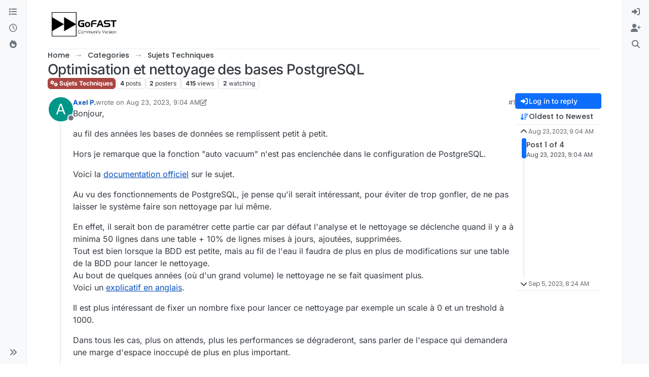

--- FILE ---
content_type: text/html; charset=utf-8
request_url: https://community.ceo-vision.com/topic/802/optimisation-et-nettoyage-des-bases-postgresql/1
body_size: 82113
content:
<!DOCTYPE html>
<html lang="en-US" data-dir="ltr" style="direction: ltr;">
<head>
<title>Optimisation et nettoyage des bases PostgreSQL | GoFAST</title>
<meta name="viewport" content="width&#x3D;device-width, initial-scale&#x3D;1.0" />
	<meta name="content-type" content="text/html; charset=UTF-8" />
	<meta name="apple-mobile-web-app-capable" content="yes" />
	<meta name="mobile-web-app-capable" content="yes" />
	<meta property="og:site_name" content=" GoFAST Community Forums" />
	<meta name="msapplication-badge" content="frequency=30; polling-uri=https://community.ceo-vision.com/sitemap.xml" />
	<meta name="theme-color" content="#ffffff" />
	<meta name="msapplication-square150x150logo" content="/assets/uploads/system/site-logo.png" />
	<meta name="title" content="Optimisation et nettoyage des bases PostgreSQL" />
	<meta property="og:title" content="Optimisation et nettoyage des bases PostgreSQL" />
	<meta property="og:type" content="article" />
	<meta property="article:published_time" content="2023-08-23T09:04:42.740Z" />
	<meta property="article:modified_time" content="2023-09-05T08:24:47.642Z" />
	<meta property="article:section" content="Sujets Techniques" />
	<meta name="description" content="Bonjour, au fil des années les bases de données se remplissent petit à petit. Hors je remarque que la fonction &quot;auto vacuum&quot; n&#x27;est pas enclenchée dans le con..." />
	<meta property="og:description" content="Bonjour, au fil des années les bases de données se remplissent petit à petit. Hors je remarque que la fonction &quot;auto vacuum&quot; n&#x27;est pas enclenchée dans le con..." />
	<meta property="og:image" content="https://community.ceo-vision.com/assets/uploads/system/site-logo.png" />
	<meta property="og:image:url" content="https://community.ceo-vision.com/assets/uploads/system/site-logo.png" />
	<meta property="og:image:width" content="undefined" />
	<meta property="og:image:height" content="undefined" />
	<meta property="og:url" content="https://community.ceo-vision.com/topic/802/optimisation-et-nettoyage-des-bases-postgresql/1" />
	
<link rel="stylesheet" type="text/css" href="/assets/client.css?v=eb30148c06c" />
<link rel="icon" type="image/x-icon" href="/assets/uploads/system/favicon.ico?v&#x3D;eb30148c06c" />
	<link rel="manifest" href="/manifest.webmanifest" crossorigin="use-credentials" />
	<link rel="search" type="application/opensearchdescription+xml" title=" GoFAST Community Forums" href="/osd.xml" />
	<link rel="apple-touch-icon" href="/assets/images/touch/512.png" />
	<link rel="icon" sizes="36x36" href="/assets/images/touch/36.png" />
	<link rel="icon" sizes="48x48" href="/assets/images/touch/48.png" />
	<link rel="icon" sizes="72x72" href="/assets/images/touch/72.png" />
	<link rel="icon" sizes="96x96" href="/assets/images/touch/96.png" />
	<link rel="icon" sizes="144x144" href="/assets/images/touch/144.png" />
	<link rel="icon" sizes="192x192" href="/assets/images/touch/192.png" />
	<link rel="icon" sizes="512x512" href="/assets/images/touch/512.png" />
	<link rel="prefetch" href="/assets/src/modules/composer.js?v&#x3D;eb30148c06c" />
	<link rel="prefetch" href="/assets/src/modules/composer/uploads.js?v&#x3D;eb30148c06c" />
	<link rel="prefetch" href="/assets/src/modules/composer/drafts.js?v&#x3D;eb30148c06c" />
	<link rel="prefetch" href="/assets/src/modules/composer/tags.js?v&#x3D;eb30148c06c" />
	<link rel="prefetch" href="/assets/src/modules/composer/categoryList.js?v&#x3D;eb30148c06c" />
	<link rel="prefetch" href="/assets/src/modules/composer/resize.js?v&#x3D;eb30148c06c" />
	<link rel="prefetch" href="/assets/src/modules/composer/autocomplete.js?v&#x3D;eb30148c06c" />
	<link rel="prefetch" href="/assets/templates/composer.tpl?v&#x3D;eb30148c06c" />
	<link rel="prefetch" href="/assets/language/en-US/topic.json?v&#x3D;eb30148c06c" />
	<link rel="prefetch" href="/assets/language/en-US/modules.json?v&#x3D;eb30148c06c" />
	<link rel="prefetch" href="/assets/language/en-US/tags.json?v&#x3D;eb30148c06c" />
	<link rel="prefetch stylesheet" href="/assets/plugins/nodebb-plugin-markdown/styles/default.css" />
	<link rel="prefetch" href="/assets/language/en-US/markdown.json?v&#x3D;eb30148c06c" />
	<link rel="stylesheet" href="https://community.ceo-vision.com/assets/plugins/nodebb-plugin-emoji/emoji/styles.css?v&#x3D;eb30148c06c" />
	<link rel="canonical" href="https://community.ceo-vision.com/topic/802/optimisation-et-nettoyage-des-bases-postgresql" />
	<link rel="alternate" type="application/rss+xml" href="/topic/802.rss" />
	<link rel="up" href="https://community.ceo-vision.com/category/6/sujets-techniques" />
	<link rel="author" href="https://community.ceo-vision.com/user/axel-p." />
	
<script>
var config = JSON.parse('{"relative_path":"","upload_url":"/assets/uploads","asset_base_url":"/assets","assetBaseUrl":"/assets","siteTitle":" GoFAST Community Forums","browserTitle":"GoFAST","description":"","keywords":"","brand:logo":"&#x2F;assets&#x2F;uploads&#x2F;system&#x2F;site-logo.png","titleLayout":"&#123;pageTitle&#125; | &#123;browserTitle&#125;","showSiteTitle":false,"maintenanceMode":false,"postQueue":0,"minimumTitleLength":3,"maximumTitleLength":255,"minimumPostLength":8,"maximumPostLength":32767,"minimumTagsPerTopic":0,"maximumTagsPerTopic":5,"minimumTagLength":3,"maximumTagLength":22,"undoTimeout":0,"useOutgoingLinksPage":false,"allowGuestHandles":false,"allowTopicsThumbnail":false,"usePagination":false,"disableChat":false,"disableChatMessageEditing":true,"maximumChatMessageLength":1000,"socketioTransports":["polling","websocket"],"socketioOrigins":"https://community.ceo-vision.com:*","websocketAddress":"","maxReconnectionAttempts":5,"reconnectionDelay":1500,"topicsPerPage":20,"postsPerPage":20,"maximumFileSize":10000,"theme:id":"nodebb-theme-harmony","theme:src":"","defaultLang":"en-US","userLang":"en-US","loggedIn":false,"uid":-1,"cache-buster":"v=eb30148c06c","topicPostSort":"oldest_to_newest","categoryTopicSort":"recently_replied","csrf_token":false,"searchEnabled":true,"searchDefaultInQuick":"titles","bootswatchSkin":"","composer:showHelpTab":true,"enablePostHistory":true,"timeagoCutoff":30,"timeagoCodes":["af","am","ar","az-short","az","be","bg","bs","ca","cs","cy","da","de-short","de","dv","el","en-short","en","es-short","es","et","eu","fa-short","fa","fi","fr-short","fr","gl","he","hr","hu","hy","id","is","it-short","it","ja","jv","ko","ky","lt","lv","mk","nl","no","pl","pt-br-short","pt-br","pt-short","pt","ro","rs","ru","rw","si","sk","sl","sq","sr","sv","th","tr-short","tr","uk","ur","uz","vi","zh-CN","zh-TW"],"cookies":{"enabled":false,"message":"[[global:cookies.message]]","dismiss":"[[global:cookies.accept]]","link":"[[global:cookies.learn-more]]","link_url":"https:&#x2F;&#x2F;www.cookiesandyou.com"},"thumbs":{"size":512},"emailPrompt":1,"useragent":{"isSafari":false},"fontawesome":{"pro":false,"styles":["solid","brands","regular"],"version":"6.7.2"},"activitypub":{"probe":0},"acpLang":"undefined","topicSearchEnabled":false,"disableCustomUserSkins":true,"defaultBootswatchSkin":"","composer-default":{},"markdown":{"highlight":1,"hljsLanguages":["common"],"theme":"default.css","defaultHighlightLanguage":"","externalMark":false},"emojiCustomFirst":false,"google-analytics":{"id":"UA-124660773-1","displayFeatures":"off"},"theme":{"enableQuickReply":true,"enableBreadcrumbs":true,"centerHeaderElements":false,"mobileTopicTeasers":false,"stickyToolbar":true,"topicSidebarTools":true,"topMobilebar":false,"autohideBottombar":true,"openSidebars":false,"chatModals":false},"openDraftsOnPageLoad":false}');
var app = {
user: JSON.parse('{"uid":-1,"username":"Guest","displayname":"Guest","userslug":"","fullname":"Guest","email":"","icon:text":"?","icon:bgColor":"#aaa","groupTitle":"","groupTitleArray":[],"status":"offline","reputation":0,"email:confirmed":false,"unreadData":{"":{},"new":{},"watched":{},"unreplied":{}},"isAdmin":false,"isGlobalMod":false,"isMod":false,"privileges":{"chat":false,"chat:privileged":false,"upload:post:image":false,"upload:post:file":false,"signature":false,"invite":false,"group:create":false,"search:content":true,"search:users":false,"search:tags":false,"view:users":false,"view:tags":true,"view:groups":false,"local:login":false,"ban":false,"mute":false,"view:users:info":false},"blocks":[],"timeagoCode":"en","offline":true,"lastRoomId":null,"isEmailConfirmSent":false}')
};
document.documentElement.style.setProperty('--panel-offset', `0px`);
</script>


<style>.header-title .topic-title .topic-text{font-size:35px !important;line-height:55px !important}</style>

</head>
<body class="page-topic page-topic-802 page-topic-optimisation-et-nettoyage-des-bases-postgresql template-topic page-topic-category-6 page-topic-category-sujets-techniques parent-category-6 page-status-200 theme-harmony user-guest skin-noskin">
<a class="visually-hidden-focusable position-absolute top-0 start-0 p-3 m-3 bg-body" style="z-index: 1021;" href="#content">Skip to content</a>

<div class="layout-container d-flex justify-content-between pb-4 pb-md-0">
<nav component="sidebar/left" class=" text-dark bg-light sidebar sidebar-left start-0 border-end vh-100 d-none d-lg-flex flex-column justify-content-between sticky-top">
<ul id="main-nav" class="list-unstyled d-flex flex-column w-100 gap-2 mt-2 overflow-y-auto">


<li class="nav-item mx-2 " title="Categories">
<a class="nav-link navigation-link d-flex gap-2 justify-content-between align-items-center "  href="&#x2F;categories"  aria-label="Categories">
<span class="d-flex gap-2 align-items-center text-nowrap truncate-open">
<span class="position-relative">

<i class="fa fa-fw fa-list" data-content=""></i>
<span component="navigation/count" class="visible-closed position-absolute top-0 start-100 translate-middle badge rounded-1 bg-primary hidden"></span>

</span>
<span class="nav-text small visible-open fw-semibold text-truncate">Categories</span>
</span>
<span component="navigation/count" class="visible-open badge rounded-1 bg-primary hidden"></span>
</a>

</li>



<li class="nav-item mx-2 " title="Recent">
<a class="nav-link navigation-link d-flex gap-2 justify-content-between align-items-center "  href="&#x2F;recent"  aria-label="Recent">
<span class="d-flex gap-2 align-items-center text-nowrap truncate-open">
<span class="position-relative">

<i class="fa fa-fw fa-clock-o" data-content=""></i>
<span component="navigation/count" class="visible-closed position-absolute top-0 start-100 translate-middle badge rounded-1 bg-primary hidden"></span>

</span>
<span class="nav-text small visible-open fw-semibold text-truncate">Recent</span>
</span>
<span component="navigation/count" class="visible-open badge rounded-1 bg-primary hidden"></span>
</a>

</li>



<li class="nav-item mx-2 " title="Popular">
<a class="nav-link navigation-link d-flex gap-2 justify-content-between align-items-center "  href="&#x2F;popular"  aria-label="Popular">
<span class="d-flex gap-2 align-items-center text-nowrap truncate-open">
<span class="position-relative">

<i class="fa fa-fw fa-fire" data-content=""></i>
<span component="navigation/count" class="visible-closed position-absolute top-0 start-100 translate-middle badge rounded-1 bg-primary hidden"></span>

</span>
<span class="nav-text small visible-open fw-semibold text-truncate">Popular</span>
</span>
<span component="navigation/count" class="visible-open badge rounded-1 bg-primary hidden"></span>
</a>

</li>


</ul>
<div class="sidebar-toggle-container align-self-start">

<div class="sidebar-toggle m-2 d-none d-lg-block">
<a href="#" role="button" component="sidebar/toggle" class="nav-link d-flex gap-2 align-items-center p-2 pointer w-100 text-nowrap" title="Expand" aria-label="Sidebar Toggle">
<i class="fa fa-fw fa-angles-right"></i>
<i class="fa fa-fw fa-angles-left"></i>
<span class="nav-text visible-open fw-semibold small lh-1">Collapse</span>
</a>
</div>
</div>
</nav>
<main id="panel" class="d-flex flex-column gap-3 flex-grow-1 mt-3" style="min-width: 0;">

<div class="container-lg px-md-4 brand-container">
<div class="col-12 d-flex border-bottom pb-3 ">

<div component="brand/wrapper" class="d-flex align-items-center gap-3 p-2 rounded-1 align-content-stretch ">

<a component="brand/anchor" href="/" title="Brand Logo">
<img component="brand/logo" alt="Brand Logo" class="" src="/assets/uploads/system/site-logo.png?v=eb30148c06c" />
</a>


</div>


</div>
</div>

<div class="container-lg px-md-4 d-flex flex-column gap-3 h-100 mb-5 mb-lg-0" id="content">
<noscript>
<div class="alert alert-danger">
<p>
Your browser does not seem to support JavaScript. As a result, your viewing experience will be diminished, and you have been placed in <strong>read-only mode</strong>.
</p>
<p>
Please download a browser that supports JavaScript, or enable it if it's disabled (i.e. NoScript).
</p>
</div>
</noscript>
<script type="application/ld+json">{
"@context": "https://schema.org",
"@type": "BreadcrumbList",
"itemListElement": [{
"@type": "ListItem",
"position": 1,
"name": " GoFAST Community Forums",
"item": "https://community.ceo-vision.com"
}
,{
"@type": "ListItem",
"position": 2,
"name": "Categories"
,"item": "https://community.ceo-vision.com/categories"
},{
"@type": "ListItem",
"position": 3,
"name": "Sujets Techniques"
,"item": "https://community.ceo-vision.com/category/6/sujets-techniques"
},{
"@type": "ListItem",
"position": 4,
"name": "Optimisation et nettoyage des bases PostgreSQL"

}
]}</script>


<ol class="breadcrumb mb-0 " itemscope="itemscope" itemprop="breadcrumb" itemtype="http://schema.org/BreadcrumbList">

<li itemscope="itemscope" itemprop="itemListElement" itemtype="http://schema.org/ListItem" class="breadcrumb-item ">
<meta itemprop="position" content="1" />
<a href="https://community.ceo-vision.com" itemprop="item">
<span class="fw-semibold" itemprop="name">Home</span>
</a>
</li>

<li itemscope="itemscope" itemprop="itemListElement" itemtype="http://schema.org/ListItem" class="breadcrumb-item ">
<meta itemprop="position" content="2" />
<a href="https://community.ceo-vision.com/categories" itemprop="item">
<span class="fw-semibold" itemprop="name">Categories</span>
</a>
</li>

<li itemscope="itemscope" itemprop="itemListElement" itemtype="http://schema.org/ListItem" class="breadcrumb-item ">
<meta itemprop="position" content="3" />
<a href="https://community.ceo-vision.com/category/6/sujets-techniques" itemprop="item">
<span class="fw-semibold" itemprop="name">Sujets Techniques</span>
</a>
</li>

<li component="breadcrumb/current" itemscope="itemscope" itemprop="itemListElement" itemtype="http://schema.org/ListItem" class="breadcrumb-item active">
<meta itemprop="position" content="4" />

<span class="fw-semibold" itemprop="name">Optimisation et nettoyage des bases PostgreSQL</span>

</li>

</ol>



<div class="flex-fill" itemid="/topic/802/optimisation-et-nettoyage-des-bases-postgresql/1" itemscope itemtype="https://schema.org/DiscussionForumPosting">
<meta itemprop="headline" content="Optimisation et nettoyage des bases PostgreSQL">
<meta itemprop="text" content="Optimisation et nettoyage des bases PostgreSQL">
<meta itemprop="url" content="/topic/802/optimisation-et-nettoyage-des-bases-postgresql/1">
<meta itemprop="datePublished" content="2023-08-23T09:04:42.740Z">
<meta itemprop="dateModified" content="2023-09-05T08:24:47.642Z">
<div itemprop="author" itemscope itemtype="https://schema.org/Person">
<meta itemprop="name" content="Axel P.">
<meta itemprop="url" content="/user/axel-p.">
</div>
<div class="d-flex flex-column gap-3">
<div class="d-flex gap-2 flex-wrap flex-column flex-md-row justify-content-between">
<div class="d-flex flex-column gap-3">
<h1 component="post/header" class="tracking-tight fw-semibold fs-3 mb-0 text-break ">
<span class="topic-title" component="topic/title">Optimisation et nettoyage des bases PostgreSQL</span>
</h1>
<div class="topic-info d-flex gap-2 align-items-center flex-wrap ">
<span component="topic/labels" class="d-flex gap-2 hidden">
<span component="topic/scheduled" class="badge badge border border-gray-300 text-body hidden">
<i class="fa fa-clock-o"></i> Scheduled
</span>
<span component="topic/pinned" class="badge badge border border-gray-300 text-body hidden">
<i class="fa fa-thumb-tack"></i> Pinned
</span>
<span component="topic/locked" class="badge badge border border-gray-300 text-body hidden">
<i class="fa fa-lock"></i> Locked
</span>
<a component="topic/moved" href="/category/" class="badge badge border border-gray-300 text-body text-decoration-none hidden">
<i class="fa fa-arrow-circle-right"></i> Moved
</a>

</span>
<a href="/category/6/sujets-techniques" class="badge px-1 text-truncate text-decoration-none border" style="color: #ffffff;background-color: #AB4642;border-color: #AB4642!important; max-width: 70vw;">
			<i class="fa fa-fw fa-cogs"></i>
			Sujets Techniques
		</a>
<div data-tid="802" component="topic/tags" class="lh-1 tags tag-list d-flex flex-wrap hidden-xs hidden-empty gap-2"></div>
<div class="d-flex gap-2"><span class="badge text-body border border-gray-300 stats text-xs">
<i class="fa-regular fa-fw fa-message visible-xs-inline" title="Posts"></i>
<span component="topic/post-count" title="4" class="fw-bold">4</span>
<span class="hidden-xs text-lowercase fw-normal">Posts</span>
</span>
<span class="badge text-body border border-gray-300 stats text-xs">
<i class="fa fa-fw fa-user visible-xs-inline" title="Posters"></i>
<span title="2" class="fw-bold">2</span>
<span class="hidden-xs text-lowercase fw-normal">Posters</span>
</span>
<span class="badge text-body border border-gray-300 stats text-xs">
<i class="fa fa-fw fa-eye visible-xs-inline" title="Views"></i>
<span class="fw-bold" title="415">415</span>
<span class="hidden-xs text-lowercase fw-normal">Views</span>
</span>

<span class="badge text-body border border-gray-300 stats text-xs">
<i class="fa fa-fw fa-bell-o visible-xs-inline" title="Watching"></i>
<span class="fw-bold" title="415">2</span>
<span class="hidden-xs text-lowercase fw-normal">Watching</span>
</span>
</div>
</div>
</div>
<div class="d-flex flex-wrap gap-2 align-items-start mt-2 hidden-empty " component="topic/thumb/list">
</div>
</div>
<div class="row mb-4 mb-lg-0">
<div class="topic col-lg-12">
<div class="sticky-tools d-block d-lg-none" style="top: 0;">
<nav class="d-flex flex-nowrap my-2 p-0 border-0 rounded topic-main-buttons">
<div class="d-flex flex-row p-2 text-bg-light border rounded w-100 align-items-center">
<div class="d-flex me-auto mb-0 gap-2 align-items-center flex-wrap">


<div class="btn-group bottom-sheet" component="thread/sort">
<button class="btn btn-ghost btn-sm ff-secondary d-flex gap-2 align-items-center dropdown-toggle text-truncate" data-bs-toggle="dropdown" aria-haspopup="true" aria-expanded="false" aria-label="Post sort option, Oldest to Newest">
<i class="fa fa-fw fa-arrow-down-wide-short text-primary"></i>
<span class="d-none d-md-inline fw-semibold text-truncate text-nowrap">Oldest to Newest</span>
</button>
<ul class="dropdown-menu p-1 text-sm" role="menu">
<li>
<a class="dropdown-item rounded-1 d-flex align-items-center gap-2" href="#" class="oldest_to_newest" data-sort="oldest_to_newest" role="menuitem">
<span class="flex-grow-1">Oldest to Newest</span>
<i class="flex-shrink-0 fa fa-fw text-secondary"></i>
</a>
</li>
<li>
<a class="dropdown-item rounded-1 d-flex align-items-center gap-2" href="#" class="newest_to_oldest" data-sort="newest_to_oldest" role="menuitem">
<span class="flex-grow-1">Newest to Oldest</span>
<i class="flex-shrink-0 fa fa-fw text-secondary"></i>
</a>
</li>
<li>
<a class="dropdown-item rounded-1 d-flex align-items-center gap-2" href="#" class="most_votes" data-sort="most_votes" role="menuitem">
<span class="flex-grow-1">Most Votes</span>
<i class="flex-shrink-0 fa fa-fw text-secondary"></i>
</a>
</li>
</ul>
</div>


<a class="btn btn-ghost btn-sm d-none d-lg-flex align-items-center align-self-stretch" target="_blank" href="/topic/802.rss" title="RSS Feed"><i class="fa fa-rss text-primary"></i></a>

</div>
<div component="topic/reply/container" class="btn-group hidden">
<a href="/compose?tid=802" class="d-flex  gap-2 align-items-center btn btn-sm btn-primary fw-semibold" component="topic/reply" data-ajaxify="false" role="button"><i class="fa fa-fw fa-reply "></i><span class="d-none d-md-block text-truncate text-nowrap">Reply</span></a>
<button type="button" class="btn btn-sm btn-primary dropdown-toggle flex-0" data-bs-toggle="dropdown" aria-haspopup="true" aria-expanded="false" aria-label="Reply options">
<span class="caret"></span>
</button>
<ul class="dropdown-menu dropdown-menu-end p-1 text-sm" role="menu">
<li><a class="dropdown-item rounded-1" href="#" component="topic/reply-as-topic" role="menuitem">Reply as topic</a></li>
</ul>
</div>


<a component="topic/reply/guest" href="/login" class="d-flex gap-2 align-items-center fw-semibold btn btn-sm btn-primary"><i class="fa fa-fw fa-sign-in "></i><span>Log in to reply</span></a>


</div>
</nav>
</div>



<div component="topic/deleted/message" class="alert alert-warning d-flex justify-content-between flex-wrap hidden">
<span>This topic has been deleted. Only users with topic management privileges can see it.</span>
<span>

</span>
</div>

<div class="d-flex gap-0 gap-lg-5">
<div class="posts-container" style="min-width: 0;">
<ul component="topic" class="posts timeline list-unstyled p-0 py-3" style="min-width: 0;" data-tid="802" data-cid="6">

<li component="post" class="   topic-owner-post" data-index="0" data-pid="2593" data-uid="202" data-timestamp="1692781482740" data-username="Axel P." data-userslug="axel-p." itemprop="comment" itemtype="http://schema.org/Comment" itemscope>
<a component="post/anchor" data-index="0" id="1"></a>
<meta itemprop="datePublished" content="2023-08-23T09:04:42.740Z">

<meta itemprop="dateModified" content="2023-08-23T10:04:02.794Z">



<div class="d-flex align-items-start gap-3 post-container-parent">
<div class="bg-body d-none d-sm-block rounded-circle" style="outline: 2px solid var(--bs-body-bg);">
<a class="d-inline-block position-relative text-decoration-none" href="/user/axel-p." aria-label="Profile page for user Axel P.">
<span title="Axel P." data-uid="202" class="avatar  avatar-rounded" component="user/picture" style="--avatar-size: 48px; background-color: #009688">A</span>

<span component="user/status" class="position-absolute top-100 start-100 border border-white border-2 rounded-circle status offline"><span class="visually-hidden">Offline</span></span>

</a>
</div>
<div class="post-container d-flex gap-2 flex-grow-1 flex-column w-100" style="min-width:0;">
<div class="d-flex align-items-start justify-content-between gap-1 flex-nowrap w-100 post-header" itemprop="author" itemscope itemtype="https://schema.org/Person">
<div class="d-flex gap-1 flex-wrap align-items-center text-truncate">
<meta itemprop="name" content="Axel P.">
<meta itemprop="url" content="/user/axel-p.">
<div class="d-flex flex-nowrap gap-1 align-items-center text-truncate">
<div class="bg-body d-sm-none">
<a class="d-inline-block position-relative text-decoration-none" href="/user/axel-p.">
<span title="Axel P." data-uid="202" class="avatar  avatar-rounded" component="user/picture" style="--avatar-size: 20px; background-color: #009688">A</span>

<span component="user/status" class="position-absolute top-100 start-100 border border-white border-2 rounded-circle status offline"><span class="visually-hidden">Offline</span></span>

</a>
</div>
<a class="fw-bold text-nowrap text-truncate" href="/user/axel-p." data-username="Axel P." data-uid="202">Axel P.</a>
</div>


<div class="d-flex gap-1 align-items-center">
<span class="text-muted">wrote on <a href="/post/2593" class="timeago text-muted" title="2023-08-23T09:04:42.740Z"></a></span>
<i component="post/edit-indicator" class="fa fa-edit text-muted edit-icon " title="Edited 8/23/23, 12:04 PM"></i>
<span data-editor="axel-p." component="post/editor" class="visually-hidden">last edited by Axel P. <span class="timeago" title="8/23/23&#44; 12:04 PM"></span></span>
</div>

</div>
<div class="d-flex align-items-center gap-1 justify-content-end">
<span class="bookmarked opacity-0 text-primary"><i class="fa fa-bookmark-o"></i></span>
<a href="/post/2593" class="post-index text-muted d-none d-md-inline">#1</a>
</div>
</div>
<div class="content text-break" component="post/content" itemprop="text">
<p dir="auto">Bonjour,</p>
<p dir="auto">au fil des années les bases de données se remplissent petit à petit.</p>
<p dir="auto">Hors je remarque que la fonction "auto vacuum" n'est pas enclenchée dans le configuration de PostgreSQL.</p>
<p dir="auto">Voici la <a href="https://www.postgresql.org/docs/current/sql-vacuum.html" rel="nofollow ugc">documentation officiel</a> sur le sujet.</p>
<p dir="auto">Au vu des fonctionnements de PostgreSQL, je pense qu'il serait intéressant, pour éviter de trop gonfler, de ne pas laisser le système faire son nettoyage par lui même.</p>
<p dir="auto">En effet, il serait bon de paramétrer cette partie car par défaut l'analyse et le nettoyage se déclenche quand il y a à minima 50 lignes dans une table + 10% de lignes mises à jours, ajoutées, supprimées.<br />
Tout est bien lorsque la BDD est petite, mais au fil de l'eau il faudra de plus en plus de modifications sur une table de la BDD pour lancer le nettoyage.<br />
Au bout de quelques années (où d'un grand volume) le nettoyage ne se fait quasiment plus.<br />
Voici un <a href="https://levelup.gitconnected.com/understanding-the-autovacuum-process-in-postgresql-everything-you-need-to-know-ab389af7719d" rel="nofollow ugc">explicatif en anglais</a>.</p>
<p dir="auto">Il est plus intéressant de fixer un nombre fixe pour lancer ce nettoyage par exemple un scale à 0 et un treshold à 1000.</p>
<p dir="auto">Dans tous les cas, plus on attends, plus les performances se dégraderont, sans parler de l'espace qui demandera une marge d'espace inoccupé de plus en plus important.</p>
<p dir="auto">Voici les paramètres changeables :</p>
<p dir="auto">#------------------------------------------------------------------------------</p>
<h1>AUTOVACUUM PARAMETERS</h1>
<p dir="auto">#------------------------------------------------------------------------------</p>
<p dir="auto">#autovacuum = on            # Enable autovacuum subprocess?  'on'<br />
# requires track_counts to also be on.<br />
#log_autovacuum_min_duration = -1    # -1 disables, 0 logs all actions and<br />
# their durations, &gt; 0 logs only<br />
# actions running at least this number<br />
# of milliseconds.<br />
#autovacuum_max_workers = 3        # max number of autovacuum subprocesses<br />
# (change requires restart)<br />
#autovacuum_naptime = 1min        # time between autovacuum runs<br />
#autovacuum_vacuum_threshold = 50    # min number of row updates before<br />
# vacuum<br />
#autovacuum_analyze_threshold = 50    # min number of row updates before<br />
# analyze<br />
#autovacuum_vacuum_scale_factor = 0.2    # fraction of table size before vacuum<br />
#autovacuum_analyze_scale_factor = 0.1    # fraction of table size before analyze<br />
#autovacuum_freeze_max_age = 200000000    # maximum XID age before forced vacuum<br />
# (change requires restart)<br />
#autovacuum_multixact_freeze_max_age = 400000000    # maximum multixact age<br />
# before forced vacuum<br />
# (change requires restart)<br />
#autovacuum_vacuum_cost_delay = 20ms    # default vacuum cost delay for<br />
# autovacuum, in milliseconds;<br />
# -1 means use vacuum_cost_delay<br />
#autovacuum_vacuum_cost_limit = -1    # default vacuum cost limit for<br />
# autovacuum, -1 means use<br />
# vacuum_cost_limit</p>
<p dir="auto">Bonne journée</p>
<p dir="auto">Axel, Le Mans Université</p>

</div>
<div component="post/footer" class="post-footer border-bottom pb-2">

<div class="d-flex flex-wrap-reverse gap-2 justify-content-end">

<a component="post/reply-count" data-target-component="post/replies/container" href="#" class="d-flex gap-2 align-items-center btn btn-ghost ff-secondary border rounded-1 p-1 text-muted text-decoration-none text-xs hidden">
<span component="post/reply-count/avatars" class="d-flex gap-1 ">


</span>
<span class="ms-2 replies-count fw-semibold text-nowrap" component="post/reply-count/text" data-replies="0">1 Reply</span>
<span class="ms-2 replies-last hidden-xs fw-semibold">Last reply <span class="timeago" title=""></span></span>
<i class="fa fa-fw fa-chevron-down" component="post/replies/open"></i>
</a>

<div component="post/actions" class="d-flex flex-grow-1 align-items-center justify-content-end gap-1 post-tools">
<!-- This partial intentionally left blank; overwritten by nodebb-plugin-reactions -->
<a component="post/reply" href="#" class="btn btn-ghost btn-sm hidden" title="Reply"><i class="fa fa-fw fa-reply text-primary"></i></a>
<a component="post/quote" href="#" class="btn btn-ghost btn-sm hidden" title="Quote"><i class="fa fa-fw fa-quote-right text-primary"></i></a>


<div class="d-flex votes align-items-center">
<a component="post/upvote" href="#" class="btn btn-ghost btn-sm" title="Upvote post">
<i class="fa fa-fw fa-chevron-up text-primary"></i>
</a>
<meta itemprop="upvoteCount" content="1">
<meta itemprop="downvoteCount" content="0">
<a href="#" class="px-2 mx-1 btn btn-ghost btn-sm" component="post/vote-count" data-votes="1" title="Voters">1</a>

<a component="post/downvote" href="#" class="btn btn-ghost btn-sm" title="Downvote post">
<i class="fa fa-fw fa-chevron-down text-primary"></i>
</a>

</div>

<span component="post/tools" class="dropdown bottom-sheet hidden">
<a class="btn btn-ghost btn-sm ff-secondary dropdown-toggle" href="#" data-bs-toggle="dropdown" aria-haspopup="true" aria-expanded="false" aria-label="Post tools"><i class="fa fa-fw fa-ellipsis-v text-primary"></i></a>
<ul class="dropdown-menu dropdown-menu-end p-1 text-sm" role="menu"></ul>
</span>
</div>
</div>
<div component="post/replies/container" class="my-2 col-11 border rounded-1 p-3 hidden-empty"></div>
</div>
</div>
</div>

</li>




<li component="post" class="pt-4   " data-index="1" data-pid="2599" data-uid="232" data-timestamp="1692968544333" data-username="bcrestani" data-userslug="bcrestani" itemprop="comment" itemtype="http://schema.org/Comment" itemscope>
<a component="post/anchor" data-index="1" id="2"></a>
<meta itemprop="datePublished" content="2023-08-25T13:02:24.333Z">



<div class="d-flex align-items-start gap-3 post-container-parent">
<div class="bg-body d-none d-sm-block rounded-circle" style="outline: 2px solid var(--bs-body-bg);">
<a class="d-inline-block position-relative text-decoration-none" href="/user/bcrestani" aria-label="Profile page for user bcrestani">
<span title="bcrestani" data-uid="232" class="avatar  avatar-rounded" component="user/picture" style="--avatar-size: 48px; background-color: #673ab7">B</span>

<span component="user/status" class="position-absolute top-100 start-100 border border-white border-2 rounded-circle status offline"><span class="visually-hidden">Offline</span></span>

</a>
</div>
<div class="post-container d-flex gap-2 flex-grow-1 flex-column w-100" style="min-width:0;">
<div class="d-flex align-items-start justify-content-between gap-1 flex-nowrap w-100 post-header" itemprop="author" itemscope itemtype="https://schema.org/Person">
<div class="d-flex gap-1 flex-wrap align-items-center text-truncate">
<meta itemprop="name" content="bcrestani">
<meta itemprop="url" content="/user/bcrestani">
<div class="d-flex flex-nowrap gap-1 align-items-center text-truncate">
<div class="bg-body d-sm-none">
<a class="d-inline-block position-relative text-decoration-none" href="/user/bcrestani">
<span title="bcrestani" data-uid="232" class="avatar  avatar-rounded" component="user/picture" style="--avatar-size: 20px; background-color: #673ab7">B</span>

<span component="user/status" class="position-absolute top-100 start-100 border border-white border-2 rounded-circle status offline"><span class="visually-hidden">Offline</span></span>

</a>
</div>
<a class="fw-bold text-nowrap text-truncate" href="/user/bcrestani" data-username="bcrestani" data-uid="232">bcrestani</a>
</div>


<a href="/groups/administrators" class="badge rounded-1 text-uppercase text-truncate text-decoration-none" style="max-width: 150px;color:#ffffff;background-color: #d13a3a;"><i class="fa fa-shield-halved fa-solid me-1"></i><span class="badge-text align-text-bottom">ADMIN</span></a>



<a href="/groups/support-and-production" class="badge rounded-1 text-uppercase text-truncate text-decoration-none" style="max-width: 150px;color:#ffffff;background-color: #8000ff;"><i class="fa fa-server fa-solid me-1"></i><span class="badge-text align-text-bottom">SUPPORT-PROD</span></a>



<div class="d-flex gap-1 align-items-center">
<span class="text-muted">wrote on <a href="/post/2599" class="timeago text-muted" title="2023-08-25T13:02:24.333Z"></a></span>
<i component="post/edit-indicator" class="fa fa-edit text-muted edit-icon hidden" title="Edited Invalid Date"></i>
<span data-editor="" component="post/editor" class="visually-hidden">last edited by  <span class="timeago" title="Invalid Date"></span></span>
</div>

</div>
<div class="d-flex align-items-center gap-1 justify-content-end">
<span class="bookmarked opacity-0 text-primary"><i class="fa fa-bookmark-o"></i></span>
<a href="/post/2599" class="post-index text-muted d-none d-md-inline">#2</a>
</div>
</div>
<div class="content text-break" component="post/content" itemprop="text">
<p dir="auto">Bonjour,</p>
<p dir="auto">La configuration autovacuum de PostgreSQL est correctement activée sur les instances GoFAST (activée par défaut par PostgreSQL).</p>
<p dir="auto">Cependant, la configuration utilise les paramètres par défaut, c'est-à-dire un scale factor à 0.2 (20 %) et un minimum de 50 lignes.<br />
En effet, comme vous l'avez souligné : "<em>Au bout de quelques années (ou d'un grand volume), le nettoyage ne se fait pratiquement plus</em>." en raison de la condition basée sur le pourcentage.</p>
<p dir="auto">Je vais ouvrir un ticket en interne afin que nous réexaminions cette configuration. Cela prendra du temps, car nous devrons effectuer de nombreux tests et benchmarks avant de pouvoir déployer la configuration à grande échelle.</p>
<p dir="auto">Je vous remercie pour votre suggestion,<br />
Benjamin</p>

</div>
<div component="post/footer" class="post-footer border-bottom pb-2">

<div class="d-flex flex-wrap-reverse gap-2 justify-content-end">

<a component="post/reply-count" data-target-component="post/replies/container" href="#" class="d-flex gap-2 align-items-center btn btn-ghost ff-secondary border rounded-1 p-1 text-muted text-decoration-none text-xs hidden">
<span component="post/reply-count/avatars" class="d-flex gap-1 ">


</span>
<span class="ms-2 replies-count fw-semibold text-nowrap" component="post/reply-count/text" data-replies="0">1 Reply</span>
<span class="ms-2 replies-last hidden-xs fw-semibold">Last reply <span class="timeago" title=""></span></span>
<i class="fa fa-fw fa-chevron-down" component="post/replies/open"></i>
</a>

<div component="post/actions" class="d-flex flex-grow-1 align-items-center justify-content-end gap-1 post-tools">
<!-- This partial intentionally left blank; overwritten by nodebb-plugin-reactions -->
<a component="post/reply" href="#" class="btn btn-ghost btn-sm hidden" title="Reply"><i class="fa fa-fw fa-reply text-primary"></i></a>
<a component="post/quote" href="#" class="btn btn-ghost btn-sm hidden" title="Quote"><i class="fa fa-fw fa-quote-right text-primary"></i></a>


<div class="d-flex votes align-items-center">
<a component="post/upvote" href="#" class="btn btn-ghost btn-sm" title="Upvote post">
<i class="fa fa-fw fa-chevron-up text-primary"></i>
</a>
<meta itemprop="upvoteCount" content="1">
<meta itemprop="downvoteCount" content="0">
<a href="#" class="px-2 mx-1 btn btn-ghost btn-sm" component="post/vote-count" data-votes="1" title="Voters">1</a>

<a component="post/downvote" href="#" class="btn btn-ghost btn-sm" title="Downvote post">
<i class="fa fa-fw fa-chevron-down text-primary"></i>
</a>

</div>

<span component="post/tools" class="dropdown bottom-sheet hidden">
<a class="btn btn-ghost btn-sm ff-secondary dropdown-toggle" href="#" data-bs-toggle="dropdown" aria-haspopup="true" aria-expanded="false" aria-label="Post tools"><i class="fa fa-fw fa-ellipsis-v text-primary"></i></a>
<ul class="dropdown-menu dropdown-menu-end p-1 text-sm" role="menu"></ul>
</span>
</div>
</div>
<div component="post/replies/container" class="my-2 col-11 border rounded-1 p-3 hidden-empty"></div>
</div>
</div>
</div>

</li>




<li component="post" class="pt-4   topic-owner-post" data-index="2" data-pid="2620" data-uid="202" data-timestamp="1693572458488" data-username="Axel P." data-userslug="axel-p." itemprop="comment" itemtype="http://schema.org/Comment" itemscope>
<a component="post/anchor" data-index="2" id="3"></a>
<meta itemprop="datePublished" content="2023-09-01T12:47:38.488Z">



<div class="d-flex align-items-start gap-3 post-container-parent">
<div class="bg-body d-none d-sm-block rounded-circle" style="outline: 2px solid var(--bs-body-bg);">
<a class="d-inline-block position-relative text-decoration-none" href="/user/axel-p." aria-label="Profile page for user Axel P.">
<span title="Axel P." data-uid="202" class="avatar  avatar-rounded" component="user/picture" style="--avatar-size: 48px; background-color: #009688">A</span>

<span component="user/status" class="position-absolute top-100 start-100 border border-white border-2 rounded-circle status offline"><span class="visually-hidden">Offline</span></span>

</a>
</div>
<div class="post-container d-flex gap-2 flex-grow-1 flex-column w-100" style="min-width:0;">
<div class="d-flex align-items-start justify-content-between gap-1 flex-nowrap w-100 post-header" itemprop="author" itemscope itemtype="https://schema.org/Person">
<div class="d-flex gap-1 flex-wrap align-items-center text-truncate">
<meta itemprop="name" content="Axel P.">
<meta itemprop="url" content="/user/axel-p.">
<div class="d-flex flex-nowrap gap-1 align-items-center text-truncate">
<div class="bg-body d-sm-none">
<a class="d-inline-block position-relative text-decoration-none" href="/user/axel-p.">
<span title="Axel P." data-uid="202" class="avatar  avatar-rounded" component="user/picture" style="--avatar-size: 20px; background-color: #009688">A</span>

<span component="user/status" class="position-absolute top-100 start-100 border border-white border-2 rounded-circle status offline"><span class="visually-hidden">Offline</span></span>

</a>
</div>
<a class="fw-bold text-nowrap text-truncate" href="/user/axel-p." data-username="Axel P." data-uid="202">Axel P.</a>
</div>


<div class="d-flex gap-1 align-items-center">
<span class="text-muted">wrote on <a href="/post/2620" class="timeago text-muted" title="2023-09-01T12:47:38.488Z"></a></span>
<i component="post/edit-indicator" class="fa fa-edit text-muted edit-icon hidden" title="Edited Invalid Date"></i>
<span data-editor="" component="post/editor" class="visually-hidden">last edited by  <span class="timeago" title="Invalid Date"></span></span>
</div>

</div>
<div class="d-flex align-items-center gap-1 justify-content-end">
<span class="bookmarked opacity-0 text-primary"><i class="fa fa-bookmark-o"></i></span>
<a href="/post/2620" class="post-index text-muted d-none d-md-inline">#3</a>
</div>
</div>
<div class="content text-break" component="post/content" itemprop="text">
<p dir="auto">Bonjour,<br />
certains acteurs du cloud conseillent 1000 comme valeurs fixes et disable le scale factor.</p>
<p dir="auto">Peut-être commencer vos tests avec ces valeurs.<br />
Si vous voulez nous pouvons tester sur notre preprod ensemble après une copie de la production (pour avoir un volume conséquent).</p>
<p dir="auto">Il faudra faire un nettoyage manuel avant de lancer cette configuration pour pouvoir évaluer le temps que cela prends sur un même volumes de changement et la même périodicité.</p>
<p dir="auto">Bonne journée</p>
<p dir="auto">Axel, Le mans Université</p>

</div>
<div component="post/footer" class="post-footer border-bottom pb-2">

<div class="d-flex flex-wrap-reverse gap-2 justify-content-end">

<a component="post/reply-count" data-target-component="post/replies/container" href="#" class="d-flex gap-2 align-items-center btn btn-ghost ff-secondary border rounded-1 p-1 text-muted text-decoration-none text-xs hidden">
<span component="post/reply-count/avatars" class="d-flex gap-1 ">


</span>
<span class="ms-2 replies-count fw-semibold text-nowrap" component="post/reply-count/text" data-replies="0">1 Reply</span>
<span class="ms-2 replies-last hidden-xs fw-semibold">Last reply <span class="timeago" title=""></span></span>
<i class="fa fa-fw fa-chevron-down" component="post/replies/open"></i>
</a>

<div component="post/actions" class="d-flex flex-grow-1 align-items-center justify-content-end gap-1 post-tools">
<!-- This partial intentionally left blank; overwritten by nodebb-plugin-reactions -->
<a component="post/reply" href="#" class="btn btn-ghost btn-sm hidden" title="Reply"><i class="fa fa-fw fa-reply text-primary"></i></a>
<a component="post/quote" href="#" class="btn btn-ghost btn-sm hidden" title="Quote"><i class="fa fa-fw fa-quote-right text-primary"></i></a>


<div class="d-flex votes align-items-center">
<a component="post/upvote" href="#" class="btn btn-ghost btn-sm" title="Upvote post">
<i class="fa fa-fw fa-chevron-up text-primary"></i>
</a>
<meta itemprop="upvoteCount" content="0">
<meta itemprop="downvoteCount" content="0">
<a href="#" class="px-2 mx-1 btn btn-ghost btn-sm" component="post/vote-count" data-votes="0" title="Voters">0</a>

<a component="post/downvote" href="#" class="btn btn-ghost btn-sm" title="Downvote post">
<i class="fa fa-fw fa-chevron-down text-primary"></i>
</a>

</div>

<span component="post/tools" class="dropdown bottom-sheet hidden">
<a class="btn btn-ghost btn-sm ff-secondary dropdown-toggle" href="#" data-bs-toggle="dropdown" aria-haspopup="true" aria-expanded="false" aria-label="Post tools"><i class="fa fa-fw fa-ellipsis-v text-primary"></i></a>
<ul class="dropdown-menu dropdown-menu-end p-1 text-sm" role="menu"></ul>
</span>
</div>
</div>
<div component="post/replies/container" class="my-2 col-11 border rounded-1 p-3 hidden-empty"></div>
</div>
</div>
</div>

</li>




<li component="post" class="pt-4   " data-index="3" data-pid="2629" data-uid="232" data-timestamp="1693902287642" data-username="bcrestani" data-userslug="bcrestani" itemprop="comment" itemtype="http://schema.org/Comment" itemscope>
<a component="post/anchor" data-index="3" id="4"></a>
<meta itemprop="datePublished" content="2023-09-05T08:24:47.642Z">



<div class="d-flex align-items-start gap-3 post-container-parent">
<div class="bg-body d-none d-sm-block rounded-circle" style="outline: 2px solid var(--bs-body-bg);">
<a class="d-inline-block position-relative text-decoration-none" href="/user/bcrestani" aria-label="Profile page for user bcrestani">
<span title="bcrestani" data-uid="232" class="avatar  avatar-rounded" component="user/picture" style="--avatar-size: 48px; background-color: #673ab7">B</span>

<span component="user/status" class="position-absolute top-100 start-100 border border-white border-2 rounded-circle status offline"><span class="visually-hidden">Offline</span></span>

</a>
</div>
<div class="post-container d-flex gap-2 flex-grow-1 flex-column w-100" style="min-width:0;">
<div class="d-flex align-items-start justify-content-between gap-1 flex-nowrap w-100 post-header" itemprop="author" itemscope itemtype="https://schema.org/Person">
<div class="d-flex gap-1 flex-wrap align-items-center text-truncate">
<meta itemprop="name" content="bcrestani">
<meta itemprop="url" content="/user/bcrestani">
<div class="d-flex flex-nowrap gap-1 align-items-center text-truncate">
<div class="bg-body d-sm-none">
<a class="d-inline-block position-relative text-decoration-none" href="/user/bcrestani">
<span title="bcrestani" data-uid="232" class="avatar  avatar-rounded" component="user/picture" style="--avatar-size: 20px; background-color: #673ab7">B</span>

<span component="user/status" class="position-absolute top-100 start-100 border border-white border-2 rounded-circle status offline"><span class="visually-hidden">Offline</span></span>

</a>
</div>
<a class="fw-bold text-nowrap text-truncate" href="/user/bcrestani" data-username="bcrestani" data-uid="232">bcrestani</a>
</div>


<a href="/groups/administrators" class="badge rounded-1 text-uppercase text-truncate text-decoration-none" style="max-width: 150px;color:#ffffff;background-color: #d13a3a;"><i class="fa fa-shield-halved fa-solid me-1"></i><span class="badge-text align-text-bottom">ADMIN</span></a>



<a href="/groups/support-and-production" class="badge rounded-1 text-uppercase text-truncate text-decoration-none" style="max-width: 150px;color:#ffffff;background-color: #8000ff;"><i class="fa fa-server fa-solid me-1"></i><span class="badge-text align-text-bottom">SUPPORT-PROD</span></a>



<div class="d-flex gap-1 align-items-center">
<span class="text-muted">wrote on <a href="/post/2629" class="timeago text-muted" title="2023-09-05T08:24:47.642Z"></a></span>
<i component="post/edit-indicator" class="fa fa-edit text-muted edit-icon hidden" title="Edited Invalid Date"></i>
<span data-editor="" component="post/editor" class="visually-hidden">last edited by  <span class="timeago" title="Invalid Date"></span></span>
</div>

</div>
<div class="d-flex align-items-center gap-1 justify-content-end">
<span class="bookmarked opacity-0 text-primary"><i class="fa fa-bookmark-o"></i></span>
<a href="/post/2629" class="post-index text-muted d-none d-md-inline">#4</a>
</div>
</div>
<div class="content text-break" component="post/content" itemprop="text">
<p dir="auto">Bonjour,</p>
<p dir="auto">Nous prenons note de la possibilité de tester sur l'un de vos environnements, en plus de nos tests sur nos environnements d'intégration.<br />
J'ajoute cette information à notre ticket interne, et lors de son traitement, si nécessaire, l'équipe en charge reviendra vers vous !</p>
<p dir="auto">Merci pour votre proposition,<br />
Bonne journée,<br />
Benjamin</p>

</div>
<div component="post/footer" class="post-footer border-bottom pb-2">

<div class="d-flex flex-wrap-reverse gap-2 justify-content-end">

<a component="post/reply-count" data-target-component="post/replies/container" href="#" class="d-flex gap-2 align-items-center btn btn-ghost ff-secondary border rounded-1 p-1 text-muted text-decoration-none text-xs hidden">
<span component="post/reply-count/avatars" class="d-flex gap-1 ">


</span>
<span class="ms-2 replies-count fw-semibold text-nowrap" component="post/reply-count/text" data-replies="0">1 Reply</span>
<span class="ms-2 replies-last hidden-xs fw-semibold">Last reply <span class="timeago" title=""></span></span>
<i class="fa fa-fw fa-chevron-down" component="post/replies/open"></i>
</a>

<div component="post/actions" class="d-flex flex-grow-1 align-items-center justify-content-end gap-1 post-tools">
<!-- This partial intentionally left blank; overwritten by nodebb-plugin-reactions -->
<a component="post/reply" href="#" class="btn btn-ghost btn-sm hidden" title="Reply"><i class="fa fa-fw fa-reply text-primary"></i></a>
<a component="post/quote" href="#" class="btn btn-ghost btn-sm hidden" title="Quote"><i class="fa fa-fw fa-quote-right text-primary"></i></a>


<div class="d-flex votes align-items-center">
<a component="post/upvote" href="#" class="btn btn-ghost btn-sm" title="Upvote post">
<i class="fa fa-fw fa-chevron-up text-primary"></i>
</a>
<meta itemprop="upvoteCount" content="1">
<meta itemprop="downvoteCount" content="0">
<a href="#" class="px-2 mx-1 btn btn-ghost btn-sm" component="post/vote-count" data-votes="1" title="Voters">1</a>

<a component="post/downvote" href="#" class="btn btn-ghost btn-sm" title="Downvote post">
<i class="fa fa-fw fa-chevron-down text-primary"></i>
</a>

</div>

<span component="post/tools" class="dropdown bottom-sheet hidden">
<a class="btn btn-ghost btn-sm ff-secondary dropdown-toggle" href="#" data-bs-toggle="dropdown" aria-haspopup="true" aria-expanded="false" aria-label="Post tools"><i class="fa fa-fw fa-ellipsis-v text-primary"></i></a>
<ul class="dropdown-menu dropdown-menu-end p-1 text-sm" role="menu"></ul>
</span>
</div>
</div>
<div component="post/replies/container" class="my-2 col-11 border rounded-1 p-3 hidden-empty"></div>
</div>
</div>
</div>

</li>




</ul>




</div>
<div class="d-flex d-none d-lg-block flex-grow-1 mt-2">
<div class="sticky-top" style="top:2rem; z-index:1;">
<div class="d-flex flex-column gap-3 align-items-end">

<div class="d-flex flex-column gap-2" style="width: 170px;">
<div component="topic/reply/container" class="btn-group hidden">
<a href="/compose?tid=802" class="d-flex  gap-2 align-items-center btn btn-sm btn-primary fw-semibold" component="topic/reply" data-ajaxify="false" role="button"><i class="fa fa-fw fa-reply "></i><span class="d-none d-md-block text-truncate text-nowrap">Reply</span></a>
<button type="button" class="btn btn-sm btn-primary dropdown-toggle flex-0" data-bs-toggle="dropdown" aria-haspopup="true" aria-expanded="false" aria-label="Reply options">
<span class="caret"></span>
</button>
<ul class="dropdown-menu dropdown-menu-end p-1 text-sm" role="menu">
<li><a class="dropdown-item rounded-1" href="#" component="topic/reply-as-topic" role="menuitem">Reply as topic</a></li>
</ul>
</div>


<a component="topic/reply/guest" href="/login" class="d-flex gap-2 align-items-center fw-semibold btn btn-sm btn-primary"><i class="fa fa-fw fa-sign-in "></i><span>Log in to reply</span></a>




<div class="btn-group bottom-sheet" component="thread/sort">
<button class="btn btn-ghost btn-sm ff-secondary d-flex gap-2 align-items-center dropdown-toggle text-truncate" data-bs-toggle="dropdown" aria-haspopup="true" aria-expanded="false" aria-label="Post sort option, Oldest to Newest">
<i class="fa fa-fw fa-arrow-down-wide-short text-primary"></i>
<span class="d-none d-md-inline fw-semibold text-truncate text-nowrap">Oldest to Newest</span>
</button>
<ul class="dropdown-menu p-1 text-sm" role="menu">
<li>
<a class="dropdown-item rounded-1 d-flex align-items-center gap-2" href="#" class="oldest_to_newest" data-sort="oldest_to_newest" role="menuitem">
<span class="flex-grow-1">Oldest to Newest</span>
<i class="flex-shrink-0 fa fa-fw text-secondary"></i>
</a>
</li>
<li>
<a class="dropdown-item rounded-1 d-flex align-items-center gap-2" href="#" class="newest_to_oldest" data-sort="newest_to_oldest" role="menuitem">
<span class="flex-grow-1">Newest to Oldest</span>
<i class="flex-shrink-0 fa fa-fw text-secondary"></i>
</a>
</li>
<li>
<a class="dropdown-item rounded-1 d-flex align-items-center gap-2" href="#" class="most_votes" data-sort="most_votes" role="menuitem">
<span class="flex-grow-1">Most Votes</span>
<i class="flex-shrink-0 fa fa-fw text-secondary"></i>
</a>
</li>
</ul>
</div>

</div>

<hr class="my-0" style="min-width: 170px;"/>
<div class="pagination-block d-none d-lg-block">
<div class="scroller-content d-flex gap-2 flex-column align-items-start">
<button class="pagetop btn btn-ghost btn-sm ff-secondary d-inline-flex border-0 align-items-center gap-2" style="padding: 4px 8px;"><i class="fa fa-fw fa-chevron-up"></i> <span class="timeago text-xs text-muted text-nowrap" title="2023-08-23T09:04:42.740Z"></span></button>
<div class="scroller-container position-relative">
<div class="scroller-thumb d-flex gap-2 text-nowrap position-relative" style="height: 40px;">
<div class="scroller-thumb-icon bg-primary rounded d-inline-block" style="width:9px; height: 40px;"></div>
<div>
<p class="small thumb-text d-none d-md-inline-block ff-secondary fw-semibold user-select-none mb-0"></p>
<p class="meta thumb-timestamp timeago text-xs text-muted ff-secondary fw-semibold mb-0 user-select-none"></p>
</div>
</div>
<div class="unread d-inline-block position-absolute bottom-0">
<div class="meta small position-absolute top-50 translate-middle-y text-nowrap fw-semibold ms-2">
<a class="text-decoration-none" href="/topic/802/optimisation-et-nettoyage-des-bases-postgresql/1" tabindex="-1" aria-disabled="true" aria-label="Unread posts link"></a>
</div>
</div>
</div>
<button class="pagebottom btn btn-ghost btn-sm ff-secondary d-inline-flex border-0 align-items-center gap-2" style="padding: 4px 8px;"><i class="fa fa-fw fa-chevron-down"></i> <span class="timeago text-xs text-muted text-nowrap" title="2023-09-05T08:24:47.642Z"></span></button>
</div>
</div>
<hr class="my-0" style="min-width: 170px;" />

</div>
</div>
</div>
</div>

</div>
<div data-widget-area="sidebar" class="col-lg-3 col-sm-12 hidden">

</div>
</div>
</div>
</div>
<div data-widget-area="footer">

</div>

<noscript>
<nav component="pagination" class="pagination-container mt-3 hidden" aria-label="Pagination">
<ul class="pagination pagination-sm gap-1 hidden-xs hidden-sm justify-content-center">
<li class="page-item previous  disabled">
<a class="page-link rounded fw-secondary px-3" href="?" data-page="1" aria-label="Previous Page"><i class="fa fa-chevron-left"></i> </a>
</li>

<li class="page-item next  disabled">
<a class="page-link rounded fw-secondary px-3" href="?" data-page="1" aria-label="Next Page"> <i class="fa fa-chevron-right"></i></a>
</li>
</ul>

</nav>
</noscript>
<script id="ajaxify-data" type="application/json">{"tid":802,"uid":202,"cid":6,"mainPid":2593,"title":"Optimisation et nettoyage des bases PostgreSQL","slug":"802/optimisation-et-nettoyage-des-bases-postgresql","timestamp":1692781482740,"lastposttime":1693902287642,"postcount":4,"viewcount":415,"postercount":2,"upvotes":1,"downvotes":0,"teaserPid":"2629","followercount":2,"deleted":0,"locked":0,"pinned":0,"pinExpiry":0,"deleterUid":0,"titleRaw":"Optimisation et nettoyage des bases PostgreSQL","timestampISO":"2023-08-23T09:04:42.740Z","scheduled":false,"lastposttimeISO":"2023-09-05T08:24:47.642Z","pinExpiryISO":"","votes":1,"tags":[],"thumbs":[],"posts":[{"tid":802,"timestamp":1692781482740,"pid":2593,"content":"<p dir=\"auto\">Bonjour,<\/p>\n<p dir=\"auto\">au fil des années les bases de données se remplissent petit à petit.<\/p>\n<p dir=\"auto\">Hors je remarque que la fonction \"auto vacuum\" n'est pas enclenchée dans le configuration de PostgreSQL.<\/p>\n<p dir=\"auto\">Voici la <a href=\"https://www.postgresql.org/docs/current/sql-vacuum.html\" rel=\"nofollow ugc\">documentation officiel<\/a> sur le sujet.<\/p>\n<p dir=\"auto\">Au vu des fonctionnements de PostgreSQL, je pense qu'il serait intéressant, pour éviter de trop gonfler, de ne pas laisser le système faire son nettoyage par lui même.<\/p>\n<p dir=\"auto\">En effet, il serait bon de paramétrer cette partie car par défaut l'analyse et le nettoyage se déclenche quand il y a à minima 50 lignes dans une table + 10% de lignes mises à jours, ajoutées, supprimées.<br />\nTout est bien lorsque la BDD est petite, mais au fil de l'eau il faudra de plus en plus de modifications sur une table de la BDD pour lancer le nettoyage.<br />\nAu bout de quelques années (où d'un grand volume) le nettoyage ne se fait quasiment plus.<br />\nVoici un <a href=\"https://levelup.gitconnected.com/understanding-the-autovacuum-process-in-postgresql-everything-you-need-to-know-ab389af7719d\" rel=\"nofollow ugc\">explicatif en anglais<\/a>.<\/p>\n<p dir=\"auto\">Il est plus intéressant de fixer un nombre fixe pour lancer ce nettoyage par exemple un scale à 0 et un treshold à 1000.<\/p>\n<p dir=\"auto\">Dans tous les cas, plus on attends, plus les performances se dégraderont, sans parler de l'espace qui demandera une marge d'espace inoccupé de plus en plus important.<\/p>\n<p dir=\"auto\">Voici les paramètres changeables :<\/p>\n<p dir=\"auto\">#------------------------------------------------------------------------------<\/p>\n<h1>AUTOVACUUM PARAMETERS<\/h1>\n<p dir=\"auto\">#------------------------------------------------------------------------------<\/p>\n<p dir=\"auto\">#autovacuum = on            # Enable autovacuum subprocess?  'on'<br />\n# requires track_counts to also be on.<br />\n#log_autovacuum_min_duration = -1    # -1 disables, 0 logs all actions and<br />\n# their durations, &gt; 0 logs only<br />\n# actions running at least this number<br />\n# of milliseconds.<br />\n#autovacuum_max_workers = 3        # max number of autovacuum subprocesses<br />\n# (change requires restart)<br />\n#autovacuum_naptime = 1min        # time between autovacuum runs<br />\n#autovacuum_vacuum_threshold = 50    # min number of row updates before<br />\n# vacuum<br />\n#autovacuum_analyze_threshold = 50    # min number of row updates before<br />\n# analyze<br />\n#autovacuum_vacuum_scale_factor = 0.2    # fraction of table size before vacuum<br />\n#autovacuum_analyze_scale_factor = 0.1    # fraction of table size before analyze<br />\n#autovacuum_freeze_max_age = 200000000    # maximum XID age before forced vacuum<br />\n# (change requires restart)<br />\n#autovacuum_multixact_freeze_max_age = 400000000    # maximum multixact age<br />\n# before forced vacuum<br />\n# (change requires restart)<br />\n#autovacuum_vacuum_cost_delay = 20ms    # default vacuum cost delay for<br />\n# autovacuum, in milliseconds;<br />\n# -1 means use vacuum_cost_delay<br />\n#autovacuum_vacuum_cost_limit = -1    # default vacuum cost limit for<br />\n# autovacuum, -1 means use<br />\n# vacuum_cost_limit<\/p>\n<p dir=\"auto\">Bonne journée<\/p>\n<p dir=\"auto\">Axel, Le Mans Université<\/p>\n","upvotes":1,"uid":202,"downvotes":0,"editor":{"uid":202,"username":"Axel P.","userslug":"axel-p.","displayname":"Axel P.","isLocal":true},"edited":1692785042794,"deleted":0,"deleterUid":0,"replies":{"hasMore":false,"hasSingleImmediateReply":false,"users":[],"text":"[[topic:one-reply-to-this-post]]","count":0},"bookmarks":0,"announces":0,"votes":1,"timestampISO":"2023-08-23T09:04:42.740Z","editedISO":"2023-08-23T10:04:02.794Z","attachments":[],"uploads":[],"index":0,"user":{"uid":202,"username":"Axel P.","fullname":"","userslug":"axel-p.","reputation":27,"postcount":46,"topiccount":22,"picture":null,"signature":"","banned":false,"banned:expire":0,"status":"offline","lastonline":1764148318452,"groupTitle":"[\"Clients référents GoFAST\"]","mutedUntil":0,"displayname":"Axel P.","groupTitleArray":["Clients référents GoFAST"],"icon:bgColor":"#009688","icon:text":"A","lastonlineISO":"2025-11-26T09:11:58.452Z","muted":false,"banned_until":0,"banned_until_readable":"Not Banned","isLocal":true,"selectedGroups":[],"custom_profile_info":[]},"bookmarked":false,"upvoted":false,"downvoted":false,"selfPost":false,"events":[],"topicOwnerPost":true,"display_edit_tools":false,"display_delete_tools":false,"display_moderator_tools":false,"display_move_tools":false,"display_post_menu":0},{"downvotes":0,"tid":802,"timestamp":1692968544333,"pid":2599,"content":"<p dir=\"auto\">Bonjour,<\/p>\n<p dir=\"auto\">La configuration autovacuum de PostgreSQL est correctement activée sur les instances GoFAST (activée par défaut par PostgreSQL).<\/p>\n<p dir=\"auto\">Cependant, la configuration utilise les paramètres par défaut, c'est-à-dire un scale factor à 0.2 (20 %) et un minimum de 50 lignes.<br />\nEn effet, comme vous l'avez souligné : \"<em>Au bout de quelques années (ou d'un grand volume), le nettoyage ne se fait pratiquement plus<\/em>.\" en raison de la condition basée sur le pourcentage.<\/p>\n<p dir=\"auto\">Je vais ouvrir un ticket en interne afin que nous réexaminions cette configuration. Cela prendra du temps, car nous devrons effectuer de nombreux tests et benchmarks avant de pouvoir déployer la configuration à grande échelle.<\/p>\n<p dir=\"auto\">Je vous remercie pour votre suggestion,<br />\nBenjamin<\/p>\n","upvotes":1,"uid":232,"deleted":0,"deleterUid":0,"edited":0,"replies":{"hasMore":false,"hasSingleImmediateReply":false,"users":[],"text":"[[topic:one-reply-to-this-post]]","count":0},"bookmarks":0,"announces":0,"votes":1,"timestampISO":"2023-08-25T13:02:24.333Z","editedISO":"","attachments":[],"uploads":[],"index":1,"user":{"uid":232,"username":"bcrestani","fullname":"Benjamin Crestani","userslug":"bcrestani","reputation":28,"postcount":46,"topiccount":7,"picture":null,"signature":"","banned":false,"banned:expire":0,"status":"offline","lastonline":1769014967023,"groupTitle":"[\"administrators\",\"Support and Production\"]","mutedUntil":0,"displayname":"bcrestani","groupTitleArray":["administrators","Support and Production"],"icon:bgColor":"#673ab7","icon:text":"B","lastonlineISO":"2026-01-21T17:02:47.023Z","muted":false,"banned_until":0,"banned_until_readable":"Not Banned","isLocal":true,"selectedGroups":[{"name":"administrators","slug":"administrators","labelColor":"#d13a3a","textColor":"#ffffff","icon":"fa-shield-halved fa-solid","userTitle":"ADMIN"},{"name":"Support and Production","slug":"support-and-production","labelColor":"#8000ff","textColor":"#ffffff","icon":"fa-server fa-solid","userTitle":"SUPPORT-PROD"}],"custom_profile_info":[]},"editor":null,"bookmarked":false,"upvoted":false,"downvoted":false,"selfPost":false,"events":[],"topicOwnerPost":false,"display_edit_tools":false,"display_delete_tools":false,"display_moderator_tools":false,"display_move_tools":false,"display_post_menu":0},{"content":"<p dir=\"auto\">Bonjour,<br />\ncertains acteurs du cloud conseillent 1000 comme valeurs fixes et disable le scale factor.<\/p>\n<p dir=\"auto\">Peut-être commencer vos tests avec ces valeurs.<br />\nSi vous voulez nous pouvons tester sur notre preprod ensemble après une copie de la production (pour avoir un volume conséquent).<\/p>\n<p dir=\"auto\">Il faudra faire un nettoyage manuel avant de lancer cette configuration pour pouvoir évaluer le temps que cela prends sur un même volumes de changement et la même périodicité.<\/p>\n<p dir=\"auto\">Bonne journée<\/p>\n<p dir=\"auto\">Axel, Le mans Université<\/p>\n","pid":2620,"timestamp":1693572458488,"tid":802,"uid":202,"deleted":0,"upvotes":0,"downvotes":0,"deleterUid":0,"edited":0,"replies":{"hasMore":false,"hasSingleImmediateReply":false,"users":[],"text":"[[topic:one-reply-to-this-post]]","count":0},"bookmarks":0,"announces":0,"votes":0,"timestampISO":"2023-09-01T12:47:38.488Z","editedISO":"","attachments":[],"uploads":[],"index":2,"user":{"uid":202,"username":"Axel P.","fullname":"","userslug":"axel-p.","reputation":27,"postcount":46,"topiccount":22,"picture":null,"signature":"","banned":false,"banned:expire":0,"status":"offline","lastonline":1764148318452,"groupTitle":"[\"Clients référents GoFAST\"]","mutedUntil":0,"displayname":"Axel P.","groupTitleArray":["Clients référents GoFAST"],"icon:bgColor":"#009688","icon:text":"A","lastonlineISO":"2025-11-26T09:11:58.452Z","muted":false,"banned_until":0,"banned_until_readable":"Not Banned","isLocal":true,"selectedGroups":[],"custom_profile_info":[]},"editor":null,"bookmarked":false,"upvoted":false,"downvoted":false,"selfPost":false,"events":[],"topicOwnerPost":true,"display_edit_tools":false,"display_delete_tools":false,"display_moderator_tools":false,"display_move_tools":false,"display_post_menu":0},{"downvotes":0,"tid":802,"timestamp":1693902287642,"pid":2629,"content":"<p dir=\"auto\">Bonjour,<\/p>\n<p dir=\"auto\">Nous prenons note de la possibilité de tester sur l'un de vos environnements, en plus de nos tests sur nos environnements d'intégration.<br />\nJ'ajoute cette information à notre ticket interne, et lors de son traitement, si nécessaire, l'équipe en charge reviendra vers vous !<\/p>\n<p dir=\"auto\">Merci pour votre proposition,<br />\nBonne journée,<br />\nBenjamin<\/p>\n","upvotes":1,"uid":232,"deleted":0,"deleterUid":0,"edited":0,"replies":{"hasMore":false,"hasSingleImmediateReply":false,"users":[],"text":"[[topic:one-reply-to-this-post]]","count":0},"bookmarks":0,"announces":0,"votes":1,"timestampISO":"2023-09-05T08:24:47.642Z","editedISO":"","attachments":[],"uploads":[],"index":3,"user":{"uid":232,"username":"bcrestani","fullname":"Benjamin Crestani","userslug":"bcrestani","reputation":28,"postcount":46,"topiccount":7,"picture":null,"signature":"","banned":false,"banned:expire":0,"status":"offline","lastonline":1769014967023,"groupTitle":"[\"administrators\",\"Support and Production\"]","mutedUntil":0,"displayname":"bcrestani","groupTitleArray":["administrators","Support and Production"],"icon:bgColor":"#673ab7","icon:text":"B","lastonlineISO":"2026-01-21T17:02:47.023Z","muted":false,"banned_until":0,"banned_until_readable":"Not Banned","isLocal":true,"selectedGroups":[{"name":"administrators","slug":"administrators","labelColor":"#d13a3a","textColor":"#ffffff","icon":"fa-shield-halved fa-solid","userTitle":"ADMIN"},{"name":"Support and Production","slug":"support-and-production","labelColor":"#8000ff","textColor":"#ffffff","icon":"fa-server fa-solid","userTitle":"SUPPORT-PROD"}],"custom_profile_info":[]},"editor":null,"bookmarked":false,"upvoted":false,"downvoted":false,"selfPost":false,"events":[],"topicOwnerPost":false,"display_edit_tools":false,"display_delete_tools":false,"display_moderator_tools":false,"display_move_tools":false,"display_post_menu":0}],"category":{"disabled":0,"bgColor":"#AB4642","icon":"fa-cogs","description":"Les sujets portant sur des thématiques techniques ou problèmes","slug":"6/sujets-techniques","numRecentReplies":1,"imageClass":"cover","topic_count":248,"cid":6,"name":"Sujets Techniques","subCategoriesPerPage":10,"class":"col-md-3 col-xs-6","post_count":1031,"color":"#ffffff","descriptionParsed":"<p>Les sujets portant sur des thématiques techniques ou problèmes<\/p>\n","handle":"sujets-techniques","order":6,"link":"","parentCid":5,"minTags":0,"maxTags":5,"postQueue":0,"isSection":0,"totalPostCount":1031,"totalTopicCount":248},"tagWhitelist":[],"minTags":0,"maxTags":5,"thread_tools":[],"isFollowing":false,"isNotFollowing":true,"isIgnoring":false,"bookmark":null,"postSharing":[],"deleter":null,"merger":null,"forker":null,"related":[],"unreplied":false,"icons":[],"privileges":{"topics:reply":false,"topics:read":true,"topics:schedule":false,"topics:tag":false,"topics:delete":false,"posts:edit":false,"posts:history":false,"posts:upvote":false,"posts:downvote":false,"posts:delete":false,"posts:view_deleted":false,"read":true,"purge":false,"view_thread_tools":false,"editable":false,"deletable":false,"view_deleted":false,"view_scheduled":false,"isAdminOrMod":false,"disabled":0,"tid":"802","uid":-1},"topicStaleDays":60,"reputation:disabled":0,"downvote:disabled":0,"upvoteVisibility":"privileged","downvoteVisibility":"privileged","feeds:disableRSS":0,"signatures:hideDuplicates":0,"bookmarkThreshold":5,"necroThreshold":7,"postEditDuration":0,"postDeleteDuration":0,"scrollToMyPost":true,"updateUrlWithPostIndex":true,"allowMultipleBadges":true,"privateUploads":false,"showPostPreviewsOnHover":true,"sortOptionLabel":"[[topic:oldest-to-newest]]","rssFeedUrl":"/topic/802.rss","postIndex":1,"breadcrumbs":[{"text":"[[global:home]]","url":"https://community.ceo-vision.com"},{"text":"[[global:header.categories]]","url":"https://community.ceo-vision.com/categories"},{"text":"Sujets Techniques","url":"https://community.ceo-vision.com/category/6/sujets-techniques","cid":6},{"text":"Optimisation et nettoyage des bases PostgreSQL"}],"author":{"username":"Axel P.","userslug":"axel-p.","uid":202,"displayname":"Axel P.","isLocal":true},"pagination":{"prev":{"page":1,"active":false},"next":{"page":1,"active":false},"first":{"page":1,"active":true},"last":{"page":1,"active":true},"rel":[],"pages":[],"currentPage":1,"pageCount":1},"loggedIn":false,"loggedInUser":{"uid":-1,"username":"[[global:guest]]","picture":"","icon:text":"?","icon:bgColor":"#aaa"},"relative_path":"","template":{"name":"topic","topic":true},"url":"/topic/802/optimisation-et-nettoyage-des-bases-postgresql/1","bodyClass":"page-topic page-topic-802 page-topic-optimisation-et-nettoyage-des-bases-postgresql template-topic page-topic-category-6 page-topic-category-sujets-techniques parent-category-6 page-status-200 theme-harmony user-guest","_header":{"tags":{"meta":[{"name":"viewport","content":"width&#x3D;device-width, initial-scale&#x3D;1.0"},{"name":"content-type","content":"text/html; charset=UTF-8","noEscape":true},{"name":"apple-mobile-web-app-capable","content":"yes"},{"name":"mobile-web-app-capable","content":"yes"},{"property":"og:site_name","content":" GoFAST Community Forums"},{"name":"msapplication-badge","content":"frequency=30; polling-uri=https://community.ceo-vision.com/sitemap.xml","noEscape":true},{"name":"theme-color","content":"#ffffff"},{"name":"msapplication-square150x150logo","content":"/assets/uploads/system/site-logo.png","noEscape":true},{"name":"title","content":"Optimisation et nettoyage des bases PostgreSQL"},{"property":"og:title","content":"Optimisation et nettoyage des bases PostgreSQL"},{"property":"og:type","content":"article"},{"property":"article:published_time","content":"2023-08-23T09:04:42.740Z"},{"property":"article:modified_time","content":"2023-09-05T08:24:47.642Z"},{"property":"article:section","content":"Sujets Techniques"},{"name":"description","content":"Bonjour, au fil des années les bases de données se remplissent petit à petit. Hors je remarque que la fonction &quot;auto vacuum&quot; n&#x27;est pas enclenchée dans le con..."},{"property":"og:description","content":"Bonjour, au fil des années les bases de données se remplissent petit à petit. Hors je remarque que la fonction &quot;auto vacuum&quot; n&#x27;est pas enclenchée dans le con..."},{"property":"og:image","content":"https://community.ceo-vision.com/assets/uploads/system/site-logo.png","noEscape":true},{"property":"og:image:url","content":"https://community.ceo-vision.com/assets/uploads/system/site-logo.png","noEscape":true},{"property":"og:image:width","content":"undefined"},{"property":"og:image:height","content":"undefined"},{"content":"https://community.ceo-vision.com/topic/802/optimisation-et-nettoyage-des-bases-postgresql/1","property":"og:url"}],"link":[{"rel":"icon","type":"image/x-icon","href":"/assets/uploads/system/favicon.ico?v&#x3D;eb30148c06c"},{"rel":"manifest","href":"/manifest.webmanifest","crossorigin":"use-credentials"},{"rel":"search","type":"application/opensearchdescription+xml","title":" GoFAST Community Forums","href":"/osd.xml"},{"rel":"apple-touch-icon","href":"/assets/images/touch/512.png"},{"rel":"icon","sizes":"36x36","href":"/assets/images/touch/36.png"},{"rel":"icon","sizes":"48x48","href":"/assets/images/touch/48.png"},{"rel":"icon","sizes":"72x72","href":"/assets/images/touch/72.png"},{"rel":"icon","sizes":"96x96","href":"/assets/images/touch/96.png"},{"rel":"icon","sizes":"144x144","href":"/assets/images/touch/144.png"},{"rel":"icon","sizes":"192x192","href":"/assets/images/touch/192.png"},{"rel":"icon","sizes":"512x512","href":"/assets/images/touch/512.png"},{"rel":"prefetch","href":"/assets/src/modules/composer.js?v&#x3D;eb30148c06c"},{"rel":"prefetch","href":"/assets/src/modules/composer/uploads.js?v&#x3D;eb30148c06c"},{"rel":"prefetch","href":"/assets/src/modules/composer/drafts.js?v&#x3D;eb30148c06c"},{"rel":"prefetch","href":"/assets/src/modules/composer/tags.js?v&#x3D;eb30148c06c"},{"rel":"prefetch","href":"/assets/src/modules/composer/categoryList.js?v&#x3D;eb30148c06c"},{"rel":"prefetch","href":"/assets/src/modules/composer/resize.js?v&#x3D;eb30148c06c"},{"rel":"prefetch","href":"/assets/src/modules/composer/autocomplete.js?v&#x3D;eb30148c06c"},{"rel":"prefetch","href":"/assets/templates/composer.tpl?v&#x3D;eb30148c06c"},{"rel":"prefetch","href":"/assets/language/en-US/topic.json?v&#x3D;eb30148c06c"},{"rel":"prefetch","href":"/assets/language/en-US/modules.json?v&#x3D;eb30148c06c"},{"rel":"prefetch","href":"/assets/language/en-US/tags.json?v&#x3D;eb30148c06c"},{"rel":"prefetch stylesheet","type":"","href":"/assets/plugins/nodebb-plugin-markdown/styles/default.css"},{"rel":"prefetch","href":"/assets/language/en-US/markdown.json?v&#x3D;eb30148c06c"},{"rel":"stylesheet","href":"https://community.ceo-vision.com/assets/plugins/nodebb-plugin-emoji/emoji/styles.css?v&#x3D;eb30148c06c"},{"rel":"canonical","href":"https://community.ceo-vision.com/topic/802/optimisation-et-nettoyage-des-bases-postgresql","noEscape":true},{"rel":"alternate","type":"application/rss+xml","href":"/topic/802.rss"},{"rel":"up","href":"https://community.ceo-vision.com/category/6/sujets-techniques"},{"rel":"author","href":"https://community.ceo-vision.com/user/axel-p."}]}},"widgets":{}}</script></div><!-- /.container#content -->
</main>
<nav component="sidebar/right" class=" text-dark bg-light sidebar sidebar-right end-0 border-start vh-100 d-none d-lg-flex flex-column sticky-top">

<ul id="logged-out-menu" class="list-unstyled d-flex flex-column w-100 gap-2 mt-2" role="menu">
<li class="nav-item mx-2 order-last order-md-first" title="Login" role="menuitem">
<a class="nav-link" href="/login" aria-label="Login">
<span class="d-flex gap-2 align-items-center text-nowrap truncate-open">
<span class="position-relative">
<i class="fa fa-fw fa-sign-in"></i>
</span>
<span class="nav-text small visible-open fw-semibold">Login</span>
</span>
</a>
</li>
<hr class="my-2 mx-2 visible-open">

<li class="nav-item mx-2" title="Register" role="menuitem">
<span class="text-xs visible-open">Don't have an account?</span>
<a class="nav-link" href="/register" aria-label="Register">
<span class="d-flex gap-2 align-items-center text-nowrap truncate-open">
<span class="position-relative">
<i class="fa fa-fw fa-user-plus"></i>
</span>
<span class="nav-text small visible-open fw-semibold">Register</span>
</span>
</a>
</li>
<hr class="my-2 mx-2 visible-open">



<li component="sidebar/search" class="nav-item mx-2 search dropstart position-relative" title="Search" role="menuitem">
<a component="search/button" id="search-button" href="#" role="button" class="nav-link d-flex gap-2 align-items-center text-truncate" data-bs-toggle="dropdown" aria-haspopup="true" aria-expanded="false" aria-label="Search">
<span>
<i class="fa fa-search fa-fw"></i>
</span>
<span class="nav-text small visible-open fw-semibold">Search</span>
</a>
<div class="search-dropdown dropdown-menu p-2 shadow" role="menu">
<form component="search/form" id="search-form" class="d-flex justify-content-end align-items-center" role="search" method="GET">
<div component="search/fields" class="w-100" id="search-fields">
<div class="d-flex gap-1">
<input autocomplete="off" type="text" class="form-control" placeholder="Search" name="query" value="" aria-label="Type to search">
<a class="btn btn-ghost advanced-search-link p-2" href="/search" title="Advanced Search">
<i class="fa fa-gears text-muted"></i>
</a>
</div>
<div id="quick-search-container" class="quick-search-container d-block mt-2 hidden">
<div class="form-check filter-category mb-2 ms-2">
<input class="form-check-input" type="checkbox" checked>
<label class="form-check-label name text-sm"></label>
</div>
<div class="text-center loading-indicator"><i class="fa fa-spinner fa-spin"></i></div>
<div class="quick-search-results-container"></div>
</div>
<button type="submit" class="btn btn-outline-secondary hide">Search</button>
</div>
</form>
</div>
</li>


</ul>

<div class="visible-open small text-secondary mt-auto" data-widget-area="sidebar-footer">

</div>
</nav>
</div>

<div component="bottombar" class="bottombar d-flex flex-column d-lg-none ff-secondary gap-1 align-items-center fixed-bottom" style="transition: bottom 150ms linear;">
<div class="d-flex w-100 navigator-mobile">
<div class="pagination-block text-bg-light m-2 rounded-1 border border-gray-300 w-100" style="height:30px;">
<div class="position-relative">
<div class="progress-bar rounded-1 bg-info d-block position-absolute" style="height:28px;"></div>
</div>
<div class="wrapper dropup-center d-flex align-items-center justify-content-between w-100 h-100" style="padding: 5px 0px;">
<div class="d-flex">
<div class="lh-1 px-2">
<i class="fa fa-angles-left pointer fa-fw pagetop fs-5" style="z-index: 1;"></i>
</div>

</div>
<a href="#" class="text-reset dropdown-toggle d-inline-block px-3 text-decoration-none" data-bs-toggle="dropdown" aria-haspopup="true" aria-expanded="false">
<span class="d-inline-flex gap-2 align-items-center pagination-text position-relative fw-bold"></span>
</a>
<div class="d-flex">

<div class="lh-1 px-2">
<i class="fa fa-angles-right pointer fa-fw pagebottom fs-5" style="z-index: 1;"></i>
</div>
</div>
<ul class="dropdown-menu p-0" role="menu" style="width: 100%;">
<li class="p-3">
<div class="row">
<div class="col-8 post-content overflow-hidden mb-3" style="height: 350px;"></div>
<div class="col-4 ps-0 text-end">
<div class="scroller-content">
<span class="pointer pagetop">First post <i class="fa fa-angle-double-up"></i></span>
<div class="scroller-container border-gray-200" style="height: 300px;">
<div class="scroller-thumb position-relative text-nowrap" style="height: 40px;">
<span class="thumb-text text-sm fw-bold user-select-none position-relative pe-2" style="top: -15px;"></span>
<div class="rounded-2 scroller-thumb-icon bg-primary d-inline-block position-relative" style="width: 9px; height:40px;"></div>
</div>
</div>
<span class="pointer pagebottom">Last post <i class="fa fa-angle-double-down"></i></span>
</div>
</div>
</div>
<div class="row">
<div class="col-6">
<button id="myNextPostBtn" class="btn btn-sm btn-ghost border form-control text-truncate" disabled>Go to my next post</button>
</div>
<div class="col-6">
<input type="number" class="form-control form-control-sm" id="indexInput" placeholder="Go to post index">
</div>
</div>
</li>
</ul>
</div>
</div>
</div>
<div class="bottombar-nav p-2 text-dark bg-light d-flex justify-content-between align-items-center w-100">
<div class="bottombar-nav-left d-flex gap-3 align-items-center">
<div>
<a href="#" role="button" class="nav-link d-flex justify-content-between align-items-center position-relative" data-bs-toggle="dropdown" aria-haspopup="true" aria-expanded="false">
<span class="position-relative">
<i class="fa fa-fw fa-lg fa-bars"></i>
<span component="unread/count" data-unread-url="/unread" class="position-absolute top-0 start-100 translate-middle badge rounded-1 bg-primary hidden">0</span>
</span>
</a>
<ul class="navigation-dropdown dropdown-menu" role="menu">


<li class="nav-item " title="Categories">
<a class="nav-link navigation-link px-3 py-2 "  href="&#x2F;categories" >
<span class="d-inline-flex justify-content-between align-items-center w-100">
<span class="text-nowrap">

<i class="fa fa-fw fa-list" data-content=""></i>

<span class="nav-text px-2 fw-semibold">Categories</span>
</span>
<span component="navigation/count" class="badge rounded-1 bg-primary hidden"></span>
</span>
</a>

</li>



<li class="nav-item " title="Recent">
<a class="nav-link navigation-link px-3 py-2 "  href="&#x2F;recent" >
<span class="d-inline-flex justify-content-between align-items-center w-100">
<span class="text-nowrap">

<i class="fa fa-fw fa-clock-o" data-content=""></i>

<span class="nav-text px-2 fw-semibold">Recent</span>
</span>
<span component="navigation/count" class="badge rounded-1 bg-primary hidden"></span>
</span>
</a>

</li>



<li class="nav-item " title="Popular">
<a class="nav-link navigation-link px-3 py-2 "  href="&#x2F;popular" >
<span class="d-inline-flex justify-content-between align-items-center w-100">
<span class="text-nowrap">

<i class="fa fa-fw fa-fire" data-content=""></i>

<span class="nav-text px-2 fw-semibold">Popular</span>
</span>
<span component="navigation/count" class="badge rounded-1 bg-primary hidden"></span>
</span>
</a>

</li>


</ul>
</div>
</div>
<div class="bottombar-nav-right d-flex gap-3 align-items-center">
<div>

<ul id="logged-out-menu" class="list-unstyled d-flex w-100 gap-3 mb-0 logged-out-menu">

<li component="sidebar/search" class="nav-item mx-2 search">
<a component="search/button" id="search-button" href="#" role="button" class="nav-link text-truncate" data-bs-toggle="dropdown" title="Search" aria-haspopup="true" aria-expanded="false">
<i class="fa fa-search fa-fw"></i>
<span class="nav-text visible-open px-2 fw-semibold">Search</span>
</a>
<div class="search-dropdown dropdown-menu p-2 shadow" role="menu">
<form component="search/form" id="search-form" class="d-flex justify-content-end align-items-center" role="search" method="GET">
<div component="search/fields" class="d-flex flex-column w-100 " id="search-fields">
<div id="quick-search-container" class="quick-search-container d-block hidden">
<div class="form-check filter-category mb-2 ms-2">
<input class="form-check-input" type="checkbox" checked>
<label class="form-check-label name"></label>
</div>
<div class="text-center loading-indicator"><i class="fa fa-spinner fa-spin"></i></div>
<div class="quick-search-results-container"></div>
</div>
<div class="d-flex gap-1 input-container">
<input autocomplete="off" type="text" class="form-control" placeholder="Search" name="query" value="" aria-label="Type to search">
<a class="nav-link d-flex justify-content-center align-items-center advanced-search-link" href="/search" title="Advanced Search">
<i class="fa fa-gears fa-fw text-muted"></i>
</a>
</div>
<button type="submit" class="btn btn-outline-secondary hide">Search</button>
</div>
</form>
</div>
</li>


<li class="nav-item mx-2" title="Register">
<a class="nav-link" href="/register">
<i class="fa fa-fw fa-user-plus"></i>
</a>
</li>

<li class="nav-item mx-2" title="Login">
<a class="nav-link" href="/login">
<i class="fa fa-fw fa-sign-in"></i>
</a>
</li>
</ul>

</div>
</div>
</div>
</div>


<script defer src="/assets/nodebb.min.js?v=eb30148c06c"></script>

<script>
if (document.readyState === 'loading') {
document.addEventListener('DOMContentLoaded', prepareFooter);
} else {
prepareFooter();
}
function prepareFooter() {

$(document).ready(function () {
app.coldLoad();
});
}
</script>
</body>
</html>